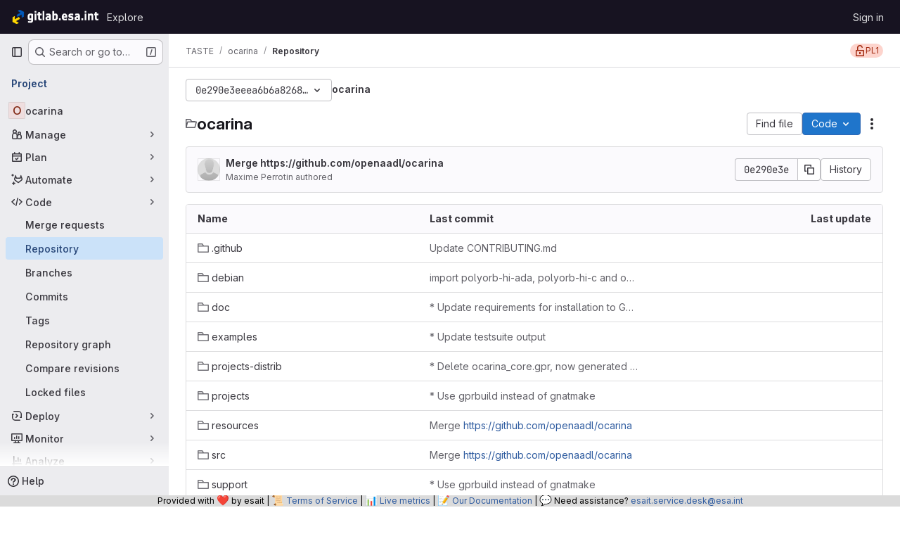

--- FILE ---
content_type: image/svg+xml;charset=utf-8
request_url: https://img.shields.io/github/release/OpenAADL/ocarina.svg
body_size: 69
content:
<svg xmlns="http://www.w3.org/2000/svg" width="104" height="20" role="img" aria-label="release: v2021.1"><title>release: v2021.1</title><linearGradient id="s" x2="0" y2="100%"><stop offset="0" stop-color="#bbb" stop-opacity=".1"/><stop offset="1" stop-opacity=".1"/></linearGradient><clipPath id="r"><rect width="104" height="20" rx="3" fill="#fff"/></clipPath><g clip-path="url(#r)"><rect width="49" height="20" fill="#555"/><rect x="49" width="55" height="20" fill="#007ec6"/><rect width="104" height="20" fill="url(#s)"/></g><g fill="#fff" text-anchor="middle" font-family="Verdana,Geneva,DejaVu Sans,sans-serif" text-rendering="geometricPrecision" font-size="110"><text aria-hidden="true" x="255" y="150" fill="#010101" fill-opacity=".3" transform="scale(.1)" textLength="390">release</text><text x="255" y="140" transform="scale(.1)" fill="#fff" textLength="390">release</text><text aria-hidden="true" x="755" y="150" fill="#010101" fill-opacity=".3" transform="scale(.1)" textLength="450">v2021.1</text><text x="755" y="140" transform="scale(.1)" fill="#fff" textLength="450">v2021.1</text></g></svg>